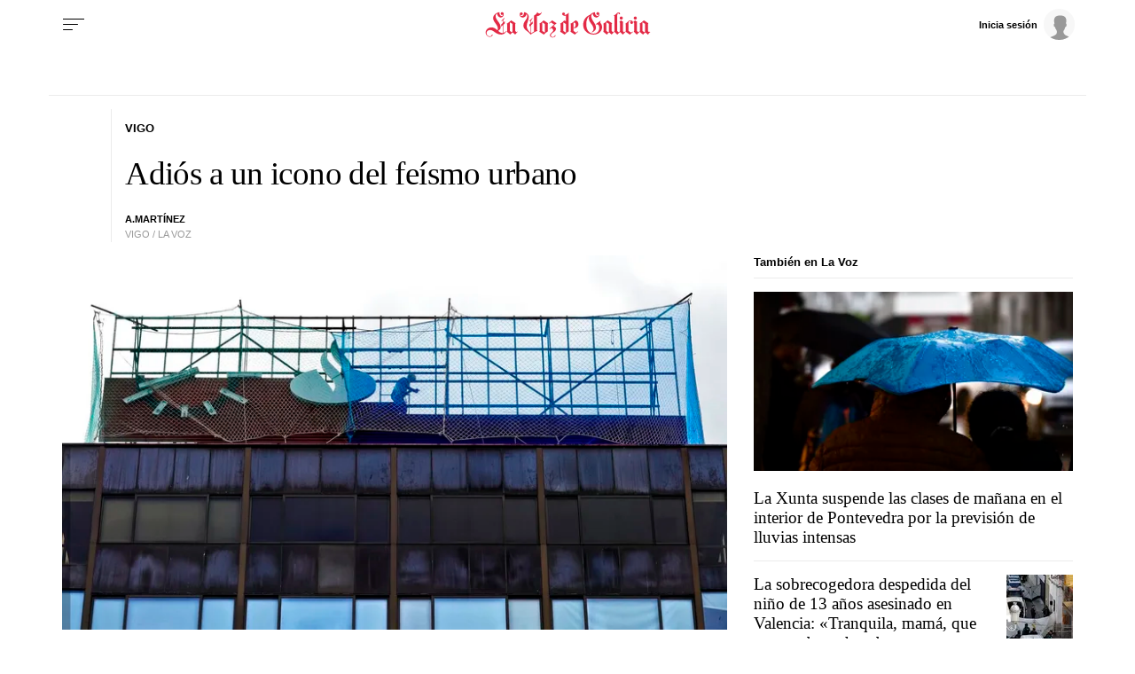

--- FILE ---
content_type: application/javascript
request_url: https://sijai.wemass.com/
body_size: 320
content:
(function() {
    top.postMessage({ message: 'sijai', isCreatingId: true, sijai: '9035dbc74fe7a4c3592bbe6dbc0095d80ba10c5abc' }, '*');
})();